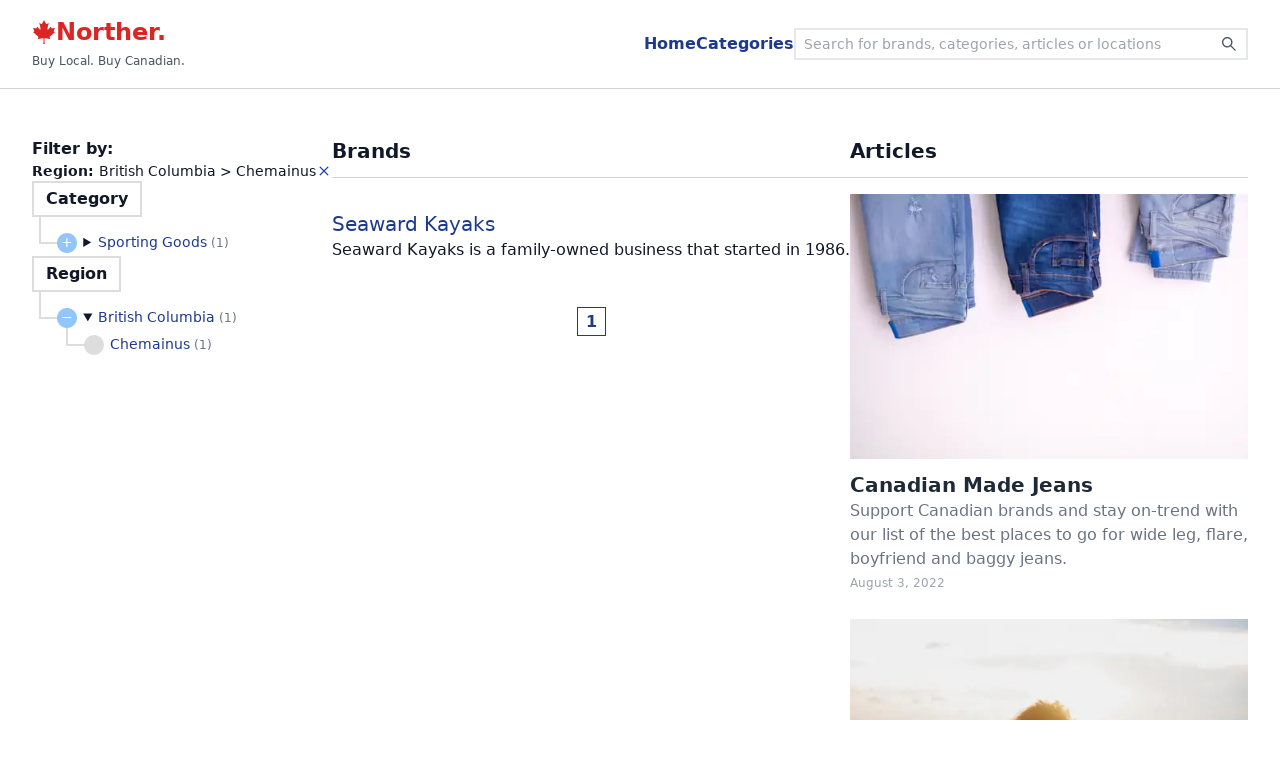

--- FILE ---
content_type: text/html; charset=utf-8
request_url: https://www.google.com/recaptcha/api2/aframe
body_size: 264
content:
<!DOCTYPE HTML><html><head><meta http-equiv="content-type" content="text/html; charset=UTF-8"></head><body><script nonce="cN1mqyknsxIha2TDbBa_6Q">/** Anti-fraud and anti-abuse applications only. See google.com/recaptcha */ try{var clients={'sodar':'https://pagead2.googlesyndication.com/pagead/sodar?'};window.addEventListener("message",function(a){try{if(a.source===window.parent){var b=JSON.parse(a.data);var c=clients[b['id']];if(c){var d=document.createElement('img');d.src=c+b['params']+'&rc='+(localStorage.getItem("rc::a")?sessionStorage.getItem("rc::b"):"");window.document.body.appendChild(d);sessionStorage.setItem("rc::e",parseInt(sessionStorage.getItem("rc::e")||0)+1);localStorage.setItem("rc::h",'1769216563000');}}}catch(b){}});window.parent.postMessage("_grecaptcha_ready", "*");}catch(b){}</script></body></html>

--- FILE ---
content_type: application/javascript; charset=UTF-8
request_url: https://static.norther.ca/_next/static/chunks/772-6f800e9536ef5eeefb46.js
body_size: 1189
content:
"use strict";(self.webpackChunk_N_E=self.webpackChunk_N_E||[]).push([[772],{6772:function(n,t,r){r.d(t,{tS:function(){return S},Uo:function(){return E},UI:function(){return G},EQ:function(){return R},uU:function(){return C},Y3:function(){return F}});var e=r(2112),u=(r(9688),r(9351)),o=r(2168);function i(n){return(0,u.ls)(e.right,n.of)}function c(n){return(0,o.UI)(n,e.Functor)}function f(n){return function(t){return function(r){return n.chain(r,(function(r){return e.isLeft(r)?n.of(r):t(r.right)}))}}}function a(n){return function(t,r){return function(u){return n.map(u,e.match(t,r))}}}var l=r(7522);var s=function(n,t){return(0,u.zG)(n,v(t))},h=function(n,t){return(0,u.zG)(n,y(t))},p=function(n,t){return(0,u.zG)(n,m(t))},v=function(n){return function(t){return function(){return Promise.resolve().then(t).then(n)}}},y=function(n){return function(t){return function(){return Promise.all([Promise.resolve().then(t),Promise.resolve().then(n)]).then((function(n){return(0,n[0])(n[1])}))}}},b=function(n){return function(){return Promise.resolve(n)}},m=function(n){return function(t){return function(){return Promise.resolve().then(t).then((function(t){return n(t)()}))}}},d="Task";var w={URI:d,map:s},k={URI:d,of:b},P={URI:d,map:s,of:b,ap:h,chain:p},U=(u.yR,l.F4,l.Xl,function(n){return function(t){return function(){return Promise.all(t.map((function(t,r){return Promise.resolve().then((function(){return n(r,t)()}))})))}}}),x=function(n,t,r,e){return new(r||(r=Promise))((function(u,o){function i(n){try{f(e.next(n))}catch(t){o(t)}}function c(n){try{f(e.throw(n))}catch(t){o(t)}}function f(n){var t;n.done?u(n.value):(t=n.value,t instanceof r?t:new r((function(n){n(t)}))).then(i,c)}f((e=e.apply(n,t||[])).next())}))},I=function(n,t){var r,e,u,o,i={label:0,sent:function(){if(1&u[0])throw u[1];return u[1]},trys:[],ops:[]};return o={next:c(0),throw:c(1),return:c(2)},"function"===typeof Symbol&&(o[Symbol.iterator]=function(){return this}),o;function c(o){return function(c){return function(o){if(r)throw new TypeError("Generator is already executing.");for(;i;)try{if(r=1,e&&(u=2&o[0]?e.return:o[0]?e.throw||((u=e.return)&&u.call(e),0):e.next)&&!(u=u.call(e,o[1])).done)return u;switch(e=0,u&&(o=[2&o[0],u.value]),o[0]){case 0:case 1:u=o;break;case 4:return i.label++,{value:o[1],done:!1};case 5:i.label++,e=o[1],o=[0];continue;case 7:o=i.ops.pop(),i.trys.pop();continue;default:if(!(u=(u=i.trys).length>0&&u[u.length-1])&&(6===o[0]||2===o[0])){i=0;continue}if(3===o[0]&&(!u||o[1]>u[0]&&o[1]<u[3])){i.label=o[1];break}if(6===o[0]&&i.label<u[1]){i.label=u[1],u=o;break}if(u&&i.label<u[2]){i.label=u[2],i.ops.push(o);break}u[2]&&i.ops.pop(),i.trys.pop();continue}o=t.call(n,i)}catch(c){o=[6,c],e=0}finally{r=u=0}if(5&o[0])throw o[1];return{value:o[0]?o[1]:void 0,done:!0}}([o,c])}}},g=i(k),E=b,R=a(w),F=function(n,t){return function(){return x(void 0,void 0,void 0,(function(){var r;return I(this,(function(e){switch(e.label){case 0:return e.trys.push([0,2,,3]),[4,n().then(l.F2)];case 1:return[2,e.sent()];case 2:return r=e.sent(),[2,l.t$(t(r))];case 3:return[2]}}))}))}},G=c(w),S=f(P),_=g;l.F4;var z=_(l.Xl),N=function(n){var t=function(n){return(0,u.ls)(U(n),v(e.traverseReadonlyNonEmptyArrayWithIndex(u.SK)))}(n);return function(n){return l.Od(n)?t(n):z}},C=function(n){return N((function(t,r){return n(r)}))}}}]);
//# sourceMappingURL=772-6f800e9536ef5eeefb46.js.map

--- FILE ---
content_type: application/javascript; charset=UTF-8
request_url: https://static.norther.ca/_next/static/chunks/680-17a67e522c3b70639c87.js
body_size: 7296
content:
"use strict";(self.webpackChunk_N_E=self.webpackChunk_N_E||[]).push([[680],{7667:function(e,t,n){function a(e,t){if(t.length<e)throw new TypeError(e+" argument"+(e>1?"s":"")+" required, but only "+t.length+" present")}function r(e){return a(1,arguments),e instanceof Date||"object"===typeof e&&"[object Date]"===Object.prototype.toString.call(e)}function i(e){a(1,arguments);var t=Object.prototype.toString.call(e);return e instanceof Date||"object"===typeof e&&"[object Date]"===t?new Date(e.getTime()):"number"===typeof e||"[object Number]"===t?new Date(e):("string"!==typeof e&&"[object String]"!==t||"undefined"===typeof console||(console.warn("Starting with v2.0.0-beta.1 date-fns doesn't accept strings as date arguments. Please use `parseISO` to parse strings. See: https://git.io/fjule"),console.warn((new Error).stack)),new Date(NaN))}function o(e){if(a(1,arguments),!r(e)&&"number"!==typeof e)return!1;var t=i(e);return!isNaN(Number(t))}n.d(t,{Z:function(){return $}});var u={lessThanXSeconds:{one:"less than a second",other:"less than {{count}} seconds"},xSeconds:{one:"1 second",other:"{{count}} seconds"},halfAMinute:"half a minute",lessThanXMinutes:{one:"less than a minute",other:"less than {{count}} minutes"},xMinutes:{one:"1 minute",other:"{{count}} minutes"},aboutXHours:{one:"about 1 hour",other:"about {{count}} hours"},xHours:{one:"1 hour",other:"{{count}} hours"},xDays:{one:"1 day",other:"{{count}} days"},aboutXWeeks:{one:"about 1 week",other:"about {{count}} weeks"},xWeeks:{one:"1 week",other:"{{count}} weeks"},aboutXMonths:{one:"about 1 month",other:"about {{count}} months"},xMonths:{one:"1 month",other:"{{count}} months"},aboutXYears:{one:"about 1 year",other:"about {{count}} years"},xYears:{one:"1 year",other:"{{count}} years"},overXYears:{one:"over 1 year",other:"over {{count}} years"},almostXYears:{one:"almost 1 year",other:"almost {{count}} years"}},s=function(e,t,n){var a,r=u[e];return a="string"===typeof r?r:1===t?r.one:r.other.replace("{{count}}",t.toString()),null!==n&&void 0!==n&&n.addSuffix?n.comparison&&n.comparison>0?"in "+a:a+" ago":a},d=n(235),c={date:(0,d.Z)({formats:{full:"EEEE, MMMM do, y",long:"MMMM do, y",medium:"MMM d, y",short:"MM/dd/yyyy"},defaultWidth:"full"}),time:(0,d.Z)({formats:{full:"h:mm:ss a zzzz",long:"h:mm:ss a z",medium:"h:mm:ss a",short:"h:mm a"},defaultWidth:"full"}),dateTime:(0,d.Z)({formats:{full:"{{date}} 'at' {{time}}",long:"{{date}} 'at' {{time}}",medium:"{{date}}, {{time}}",short:"{{date}}, {{time}}"},defaultWidth:"full"})},m=n(5057),h=n(3226),l=n(5565),f={code:"en-US",formatDistance:s,formatLong:c,formatRelative:m.Z,localize:h.Z,match:l.Z,options:{weekStartsOn:0,firstWeekContainsDate:1}};function g(e){if(null===e||!0===e||!1===e)return NaN;var t=Number(e);return isNaN(t)?t:t<0?Math.ceil(t):Math.floor(t)}function w(e,t){a(2,arguments);var n=i(e).getTime(),r=g(t);return new Date(n+r)}function v(e,t){a(2,arguments);var n=g(t);return w(e,-n)}var b=864e5;function y(e){a(1,arguments);var t=1,n=i(e),r=n.getUTCDay(),o=(r<t?7:0)+r-t;return n.setUTCDate(n.getUTCDate()-o),n.setUTCHours(0,0,0,0),n}function p(e){a(1,arguments);var t=i(e),n=t.getUTCFullYear(),r=new Date(0);r.setUTCFullYear(n+1,0,4),r.setUTCHours(0,0,0,0);var o=y(r),u=new Date(0);u.setUTCFullYear(n,0,4),u.setUTCHours(0,0,0,0);var s=y(u);return t.getTime()>=o.getTime()?n+1:t.getTime()>=s.getTime()?n:n-1}function M(e){a(1,arguments);var t=p(e),n=new Date(0);n.setUTCFullYear(t,0,4),n.setUTCHours(0,0,0,0);var r=y(n);return r}var C=6048e5;function T(e,t){a(1,arguments);var n=t||{},r=n.locale,o=r&&r.options&&r.options.weekStartsOn,u=null==o?0:g(o),s=null==n.weekStartsOn?u:g(n.weekStartsOn);if(!(s>=0&&s<=6))throw new RangeError("weekStartsOn must be between 0 and 6 inclusively");var d=i(e),c=d.getUTCDay(),m=(c<s?7:0)+c-s;return d.setUTCDate(d.getUTCDate()-m),d.setUTCHours(0,0,0,0),d}function P(e,t){a(1,arguments);var n=i(e),r=n.getUTCFullYear(),o=t||{},u=o.locale,s=u&&u.options&&u.options.firstWeekContainsDate,d=null==s?1:g(s),c=null==o.firstWeekContainsDate?d:g(o.firstWeekContainsDate);if(!(c>=1&&c<=7))throw new RangeError("firstWeekContainsDate must be between 1 and 7 inclusively");var m=new Date(0);m.setUTCFullYear(r+1,0,c),m.setUTCHours(0,0,0,0);var h=T(m,t),l=new Date(0);l.setUTCFullYear(r,0,c),l.setUTCHours(0,0,0,0);var f=T(l,t);return n.getTime()>=h.getTime()?r+1:n.getTime()>=f.getTime()?r:r-1}function x(e,t){a(1,arguments);var n=t||{},r=n.locale,i=r&&r.options&&r.options.firstWeekContainsDate,o=null==i?1:g(i),u=null==n.firstWeekContainsDate?o:g(n.firstWeekContainsDate),s=P(e,t),d=new Date(0);d.setUTCFullYear(s,0,u),d.setUTCHours(0,0,0,0);var c=T(d,t);return c}var k=6048e5;function W(e,t){for(var n=e<0?"-":"",a=Math.abs(e).toString();a.length<t;)a="0"+a;return n+a}var D={y:function(e,t){var n=e.getUTCFullYear(),a=n>0?n:1-n;return W("yy"===t?a%100:a,t.length)},M:function(e,t){var n=e.getUTCMonth();return"M"===t?String(n+1):W(n+1,2)},d:function(e,t){return W(e.getUTCDate(),t.length)},a:function(e,t){var n=e.getUTCHours()/12>=1?"pm":"am";switch(t){case"a":case"aa":return n.toUpperCase();case"aaa":return n;case"aaaaa":return n[0];case"aaaa":default:return"am"===n?"a.m.":"p.m."}},h:function(e,t){return W(e.getUTCHours()%12||12,t.length)},H:function(e,t){return W(e.getUTCHours(),t.length)},m:function(e,t){return W(e.getUTCMinutes(),t.length)},s:function(e,t){return W(e.getUTCSeconds(),t.length)},S:function(e,t){var n=t.length,a=e.getUTCMilliseconds();return W(Math.floor(a*Math.pow(10,n-3)),t.length)}},S="midnight",U="noon",j="morning",Y="afternoon",E="evening",Z="night";function N(e,t){var n=e>0?"-":"+",a=Math.abs(e),r=Math.floor(a/60),i=a%60;if(0===i)return n+String(r);var o=t||"";return n+String(r)+o+W(i,2)}function O(e,t){return e%60===0?(e>0?"-":"+")+W(Math.abs(e)/60,2):X(e,t)}function X(e,t){var n=t||"",a=e>0?"-":"+",r=Math.abs(e);return a+W(Math.floor(r/60),2)+n+W(r%60,2)}var q={G:function(e,t,n){var a=e.getUTCFullYear()>0?1:0;switch(t){case"G":case"GG":case"GGG":return n.era(a,{width:"abbreviated"});case"GGGGG":return n.era(a,{width:"narrow"});case"GGGG":default:return n.era(a,{width:"wide"})}},y:function(e,t,n){if("yo"===t){var a=e.getUTCFullYear(),r=a>0?a:1-a;return n.ordinalNumber(r,{unit:"year"})}return D.y(e,t)},Y:function(e,t,n,a){var r=P(e,a),i=r>0?r:1-r;return"YY"===t?W(i%100,2):"Yo"===t?n.ordinalNumber(i,{unit:"year"}):W(i,t.length)},R:function(e,t){return W(p(e),t.length)},u:function(e,t){return W(e.getUTCFullYear(),t.length)},Q:function(e,t,n){var a=Math.ceil((e.getUTCMonth()+1)/3);switch(t){case"Q":return String(a);case"QQ":return W(a,2);case"Qo":return n.ordinalNumber(a,{unit:"quarter"});case"QQQ":return n.quarter(a,{width:"abbreviated",context:"formatting"});case"QQQQQ":return n.quarter(a,{width:"narrow",context:"formatting"});case"QQQQ":default:return n.quarter(a,{width:"wide",context:"formatting"})}},q:function(e,t,n){var a=Math.ceil((e.getUTCMonth()+1)/3);switch(t){case"q":return String(a);case"qq":return W(a,2);case"qo":return n.ordinalNumber(a,{unit:"quarter"});case"qqq":return n.quarter(a,{width:"abbreviated",context:"standalone"});case"qqqqq":return n.quarter(a,{width:"narrow",context:"standalone"});case"qqqq":default:return n.quarter(a,{width:"wide",context:"standalone"})}},M:function(e,t,n){var a=e.getUTCMonth();switch(t){case"M":case"MM":return D.M(e,t);case"Mo":return n.ordinalNumber(a+1,{unit:"month"});case"MMM":return n.month(a,{width:"abbreviated",context:"formatting"});case"MMMMM":return n.month(a,{width:"narrow",context:"formatting"});case"MMMM":default:return n.month(a,{width:"wide",context:"formatting"})}},L:function(e,t,n){var a=e.getUTCMonth();switch(t){case"L":return String(a+1);case"LL":return W(a+1,2);case"Lo":return n.ordinalNumber(a+1,{unit:"month"});case"LLL":return n.month(a,{width:"abbreviated",context:"standalone"});case"LLLLL":return n.month(a,{width:"narrow",context:"standalone"});case"LLLL":default:return n.month(a,{width:"wide",context:"standalone"})}},w:function(e,t,n,r){var o=function(e,t){a(1,arguments);var n=i(e),r=T(n,t).getTime()-x(n,t).getTime();return Math.round(r/k)+1}(e,r);return"wo"===t?n.ordinalNumber(o,{unit:"week"}):W(o,t.length)},I:function(e,t,n){var r=function(e){a(1,arguments);var t=i(e),n=y(t).getTime()-M(t).getTime();return Math.round(n/C)+1}(e);return"Io"===t?n.ordinalNumber(r,{unit:"week"}):W(r,t.length)},d:function(e,t,n){return"do"===t?n.ordinalNumber(e.getUTCDate(),{unit:"date"}):D.d(e,t)},D:function(e,t,n){var r=function(e){a(1,arguments);var t=i(e),n=t.getTime();t.setUTCMonth(0,1),t.setUTCHours(0,0,0,0);var r=t.getTime(),o=n-r;return Math.floor(o/b)+1}(e);return"Do"===t?n.ordinalNumber(r,{unit:"dayOfYear"}):W(r,t.length)},E:function(e,t,n){var a=e.getUTCDay();switch(t){case"E":case"EE":case"EEE":return n.day(a,{width:"abbreviated",context:"formatting"});case"EEEEE":return n.day(a,{width:"narrow",context:"formatting"});case"EEEEEE":return n.day(a,{width:"short",context:"formatting"});case"EEEE":default:return n.day(a,{width:"wide",context:"formatting"})}},e:function(e,t,n,a){var r=e.getUTCDay(),i=(r-a.weekStartsOn+8)%7||7;switch(t){case"e":return String(i);case"ee":return W(i,2);case"eo":return n.ordinalNumber(i,{unit:"day"});case"eee":return n.day(r,{width:"abbreviated",context:"formatting"});case"eeeee":return n.day(r,{width:"narrow",context:"formatting"});case"eeeeee":return n.day(r,{width:"short",context:"formatting"});case"eeee":default:return n.day(r,{width:"wide",context:"formatting"})}},c:function(e,t,n,a){var r=e.getUTCDay(),i=(r-a.weekStartsOn+8)%7||7;switch(t){case"c":return String(i);case"cc":return W(i,t.length);case"co":return n.ordinalNumber(i,{unit:"day"});case"ccc":return n.day(r,{width:"abbreviated",context:"standalone"});case"ccccc":return n.day(r,{width:"narrow",context:"standalone"});case"cccccc":return n.day(r,{width:"short",context:"standalone"});case"cccc":default:return n.day(r,{width:"wide",context:"standalone"})}},i:function(e,t,n){var a=e.getUTCDay(),r=0===a?7:a;switch(t){case"i":return String(r);case"ii":return W(r,t.length);case"io":return n.ordinalNumber(r,{unit:"day"});case"iii":return n.day(a,{width:"abbreviated",context:"formatting"});case"iiiii":return n.day(a,{width:"narrow",context:"formatting"});case"iiiiii":return n.day(a,{width:"short",context:"formatting"});case"iiii":default:return n.day(a,{width:"wide",context:"formatting"})}},a:function(e,t,n){var a=e.getUTCHours()/12>=1?"pm":"am";switch(t){case"a":case"aa":return n.dayPeriod(a,{width:"abbreviated",context:"formatting"});case"aaa":return n.dayPeriod(a,{width:"abbreviated",context:"formatting"}).toLowerCase();case"aaaaa":return n.dayPeriod(a,{width:"narrow",context:"formatting"});case"aaaa":default:return n.dayPeriod(a,{width:"wide",context:"formatting"})}},b:function(e,t,n){var a,r=e.getUTCHours();switch(a=12===r?U:0===r?S:r/12>=1?"pm":"am",t){case"b":case"bb":return n.dayPeriod(a,{width:"abbreviated",context:"formatting"});case"bbb":return n.dayPeriod(a,{width:"abbreviated",context:"formatting"}).toLowerCase();case"bbbbb":return n.dayPeriod(a,{width:"narrow",context:"formatting"});case"bbbb":default:return n.dayPeriod(a,{width:"wide",context:"formatting"})}},B:function(e,t,n){var a,r=e.getUTCHours();switch(a=r>=17?E:r>=12?Y:r>=4?j:Z,t){case"B":case"BB":case"BBB":return n.dayPeriod(a,{width:"abbreviated",context:"formatting"});case"BBBBB":return n.dayPeriod(a,{width:"narrow",context:"formatting"});case"BBBB":default:return n.dayPeriod(a,{width:"wide",context:"formatting"})}},h:function(e,t,n){if("ho"===t){var a=e.getUTCHours()%12;return 0===a&&(a=12),n.ordinalNumber(a,{unit:"hour"})}return D.h(e,t)},H:function(e,t,n){return"Ho"===t?n.ordinalNumber(e.getUTCHours(),{unit:"hour"}):D.H(e,t)},K:function(e,t,n){var a=e.getUTCHours()%12;return"Ko"===t?n.ordinalNumber(a,{unit:"hour"}):W(a,t.length)},k:function(e,t,n){var a=e.getUTCHours();return 0===a&&(a=24),"ko"===t?n.ordinalNumber(a,{unit:"hour"}):W(a,t.length)},m:function(e,t,n){return"mo"===t?n.ordinalNumber(e.getUTCMinutes(),{unit:"minute"}):D.m(e,t)},s:function(e,t,n){return"so"===t?n.ordinalNumber(e.getUTCSeconds(),{unit:"second"}):D.s(e,t)},S:function(e,t){return D.S(e,t)},X:function(e,t,n,a){var r=(a._originalDate||e).getTimezoneOffset();if(0===r)return"Z";switch(t){case"X":return O(r);case"XXXX":case"XX":return X(r);case"XXXXX":case"XXX":default:return X(r,":")}},x:function(e,t,n,a){var r=(a._originalDate||e).getTimezoneOffset();switch(t){case"x":return O(r);case"xxxx":case"xx":return X(r);case"xxxxx":case"xxx":default:return X(r,":")}},O:function(e,t,n,a){var r=(a._originalDate||e).getTimezoneOffset();switch(t){case"O":case"OO":case"OOO":return"GMT"+N(r,":");case"OOOO":default:return"GMT"+X(r,":")}},z:function(e,t,n,a){var r=(a._originalDate||e).getTimezoneOffset();switch(t){case"z":case"zz":case"zzz":return"GMT"+N(r,":");case"zzzz":default:return"GMT"+X(r,":")}},t:function(e,t,n,a){var r=a._originalDate||e;return W(Math.floor(r.getTime()/1e3),t.length)},T:function(e,t,n,a){return W((a._originalDate||e).getTime(),t.length)}};function H(e,t){switch(e){case"P":return t.date({width:"short"});case"PP":return t.date({width:"medium"});case"PPP":return t.date({width:"long"});case"PPPP":default:return t.date({width:"full"})}}function z(e,t){switch(e){case"p":return t.time({width:"short"});case"pp":return t.time({width:"medium"});case"ppp":return t.time({width:"long"});case"pppp":default:return t.time({width:"full"})}}var J={p:z,P:function(e,t){var n,a=e.match(/(P+)(p+)?/)||[],r=a[1],i=a[2];if(!i)return H(e,t);switch(r){case"P":n=t.dateTime({width:"short"});break;case"PP":n=t.dateTime({width:"medium"});break;case"PPP":n=t.dateTime({width:"long"});break;case"PPPP":default:n=t.dateTime({width:"full"})}return n.replace("{{date}}",H(r,t)).replace("{{time}}",z(i,t))}};function L(e){var t=new Date(Date.UTC(e.getFullYear(),e.getMonth(),e.getDate(),e.getHours(),e.getMinutes(),e.getSeconds(),e.getMilliseconds()));return t.setUTCFullYear(e.getFullYear()),e.getTime()-t.getTime()}var A=["D","DD"],F=["YY","YYYY"];function Q(e){return-1!==A.indexOf(e)}function G(e){return-1!==F.indexOf(e)}function B(e,t,n){if("YYYY"===e)throw new RangeError("Use `yyyy` instead of `YYYY` (in `".concat(t,"`) for formatting years to the input `").concat(n,"`; see: https://git.io/fxCyr"));if("YY"===e)throw new RangeError("Use `yy` instead of `YY` (in `".concat(t,"`) for formatting years to the input `").concat(n,"`; see: https://git.io/fxCyr"));if("D"===e)throw new RangeError("Use `d` instead of `D` (in `".concat(t,"`) for formatting days of the month to the input `").concat(n,"`; see: https://git.io/fxCyr"));if("DD"===e)throw new RangeError("Use `dd` instead of `DD` (in `".concat(t,"`) for formatting days of the month to the input `").concat(n,"`; see: https://git.io/fxCyr"))}var R=/[yYQqMLwIdDecihHKkms]o|(\w)\1*|''|'(''|[^'])+('|$)|./g,_=/P+p+|P+|p+|''|'(''|[^'])+('|$)|./g,I=/^'([^]*?)'?$/,V=/''/g,K=/[a-zA-Z]/;function $(e,t,n){a(2,arguments);var r=String(t),u=n||{},s=u.locale||f,d=s.options&&s.options.firstWeekContainsDate,c=null==d?1:g(d),m=null==u.firstWeekContainsDate?c:g(u.firstWeekContainsDate);if(!(m>=1&&m<=7))throw new RangeError("firstWeekContainsDate must be between 1 and 7 inclusively");var h=s.options&&s.options.weekStartsOn,l=null==h?0:g(h),w=null==u.weekStartsOn?l:g(u.weekStartsOn);if(!(w>=0&&w<=6))throw new RangeError("weekStartsOn must be between 0 and 6 inclusively");if(!s.localize)throw new RangeError("locale must contain localize property");if(!s.formatLong)throw new RangeError("locale must contain formatLong property");var b=i(e);if(!o(b))throw new RangeError("Invalid time value");var y=L(b),p=v(b,y),M={firstWeekContainsDate:m,weekStartsOn:w,locale:s,_originalDate:b},C=r.match(_).map((function(e){var t=e[0];return"p"===t||"P"===t?(0,J[t])(e,s.formatLong,M):e})).join("").match(R).map((function(n){if("''"===n)return"'";var a=n[0];if("'"===a)return ee(n);var r=q[a];if(r)return!u.useAdditionalWeekYearTokens&&G(n)&&B(n,t,e),!u.useAdditionalDayOfYearTokens&&Q(n)&&B(n,t,e),r(p,n,s.localize,M);if(a.match(K))throw new RangeError("Format string contains an unescaped latin alphabet character `"+a+"`");return n})).join("");return C}function ee(e){return e.match(I)[1].replace(V,"'")}},235:function(e,t,n){function a(e){return function(){var t=arguments.length>0&&void 0!==arguments[0]?arguments[0]:{},n=t.width?String(t.width):e.defaultWidth,a=e.formats[n]||e.formats[e.defaultWidth];return a}}n.d(t,{Z:function(){return a}})},7296:function(e,t,n){function a(e){return function(t,n){var a,r=n||{};if("formatting"===(r.context?String(r.context):"standalone")&&e.formattingValues){var i=e.defaultFormattingWidth||e.defaultWidth,o=r.width?String(r.width):i;a=e.formattingValues[o]||e.formattingValues[i]}else{var u=e.defaultWidth,s=r.width?String(r.width):e.defaultWidth;a=e.values[s]||e.values[u]}return a[e.argumentCallback?e.argumentCallback(t):t]}}n.d(t,{Z:function(){return a}})},902:function(e,t,n){function a(e){return function(t){var n=arguments.length>1&&void 0!==arguments[1]?arguments[1]:{},a=n.width,o=a&&e.matchPatterns[a]||e.matchPatterns[e.defaultMatchWidth],u=t.match(o);if(!u)return null;var s,d=u[0],c=a&&e.parsePatterns[a]||e.parsePatterns[e.defaultParseWidth],m=Array.isArray(c)?i(c,(function(e){return e.test(d)})):r(c,(function(e){return e.test(d)}));s=e.valueCallback?e.valueCallback(m):m,s=n.valueCallback?n.valueCallback(s):s;var h=t.slice(d.length);return{value:s,rest:h}}}function r(e,t){for(var n in e)if(e.hasOwnProperty(n)&&t(e[n]))return n}function i(e,t){for(var n=0;n<e.length;n++)if(t(e[n]))return n}n.d(t,{Z:function(){return a}})},8714:function(e,t,n){function a(e){return function(t){var n=arguments.length>1&&void 0!==arguments[1]?arguments[1]:{},a=t.match(e.matchPattern);if(!a)return null;var r=a[0],i=t.match(e.parsePattern);if(!i)return null;var o=e.valueCallback?e.valueCallback(i[0]):i[0];o=n.valueCallback?n.valueCallback(o):o;var u=t.slice(r.length);return{value:o,rest:u}}}n.d(t,{Z:function(){return a}})},2723:function(e,t,n){n.d(t,{Z:function(){return d}});var a=n(5057),r=n(3226),i=n(5565),o={lessThanXSeconds:{one:"less than a second",other:"less than {{count}} seconds"},xSeconds:{one:"a second",other:"{{count}} seconds"},halfAMinute:"half a minute",lessThanXMinutes:{one:"less than a minute",other:"less than {{count}} minutes"},xMinutes:{one:"a minute",other:"{{count}} minutes"},aboutXHours:{one:"about an hour",other:"about {{count}} hours"},xHours:{one:"an hour",other:"{{count}} hours"},xDays:{one:"a day",other:"{{count}} days"},aboutXWeeks:{one:"about a week",other:"about {{count}} weeks"},xWeeks:{one:"a week",other:"{{count}} weeks"},aboutXMonths:{one:"about a month",other:"about {{count}} months"},xMonths:{one:"a month",other:"{{count}} months"},aboutXYears:{one:"about a year",other:"about {{count}} years"},xYears:{one:"a year",other:"{{count}} years"},overXYears:{one:"over a year",other:"over {{count}} years"},almostXYears:{one:"almost a year",other:"almost {{count}} years"}},u=function(e,t,n){var a,r=o[e];return a="string"===typeof r?r:1===t?r.one:r.other.replace("{{count}}",t.toString()),null!==n&&void 0!==n&&n.addSuffix?n.comparison&&n.comparison>0?"in "+a:a+" ago":a},s=n(235),d={code:"en-CA",formatDistance:u,formatLong:{date:(0,s.Z)({formats:{full:"EEEE, MMMM do, yyyy",long:"MMMM do, yyyy",medium:"MMM d, yyyy",short:"yyyy-MM-dd"},defaultWidth:"full"}),time:(0,s.Z)({formats:{full:"h:mm:ss a zzzz",long:"h:mm:ss a z",medium:"h:mm:ss a",short:"h:mm a"},defaultWidth:"full"}),dateTime:(0,s.Z)({formats:{full:"{{date}} 'at' {{time}}",long:"{{date}} 'at' {{time}}",medium:"{{date}}, {{time}}",short:"{{date}}, {{time}}"},defaultWidth:"full"})},formatRelative:a.Z,localize:r.Z,match:i.Z,options:{weekStartsOn:0,firstWeekContainsDate:1}}},5057:function(e,t){var n={lastWeek:"'last' eeee 'at' p",yesterday:"'yesterday at' p",today:"'today at' p",tomorrow:"'tomorrow at' p",nextWeek:"eeee 'at' p",other:"P"};t.Z=function(e,t,a,r){return n[e]}},3226:function(e,t,n){var a=n(7296),r={ordinalNumber:function(e,t){var n=Number(e),a=n%100;if(a>20||a<10)switch(a%10){case 1:return n+"st";case 2:return n+"nd";case 3:return n+"rd"}return n+"th"},era:(0,a.Z)({values:{narrow:["B","A"],abbreviated:["BC","AD"],wide:["Before Christ","Anno Domini"]},defaultWidth:"wide"}),quarter:(0,a.Z)({values:{narrow:["1","2","3","4"],abbreviated:["Q1","Q2","Q3","Q4"],wide:["1st quarter","2nd quarter","3rd quarter","4th quarter"]},defaultWidth:"wide",argumentCallback:function(e){return e-1}}),month:(0,a.Z)({values:{narrow:["J","F","M","A","M","J","J","A","S","O","N","D"],abbreviated:["Jan","Feb","Mar","Apr","May","Jun","Jul","Aug","Sep","Oct","Nov","Dec"],wide:["January","February","March","April","May","June","July","August","September","October","November","December"]},defaultWidth:"wide"}),day:(0,a.Z)({values:{narrow:["S","M","T","W","T","F","S"],short:["Su","Mo","Tu","We","Th","Fr","Sa"],abbreviated:["Sun","Mon","Tue","Wed","Thu","Fri","Sat"],wide:["Sunday","Monday","Tuesday","Wednesday","Thursday","Friday","Saturday"]},defaultWidth:"wide"}),dayPeriod:(0,a.Z)({values:{narrow:{am:"a",pm:"p",midnight:"mi",noon:"n",morning:"morning",afternoon:"afternoon",evening:"evening",night:"night"},abbreviated:{am:"AM",pm:"PM",midnight:"midnight",noon:"noon",morning:"morning",afternoon:"afternoon",evening:"evening",night:"night"},wide:{am:"a.m.",pm:"p.m.",midnight:"midnight",noon:"noon",morning:"morning",afternoon:"afternoon",evening:"evening",night:"night"}},defaultWidth:"wide",formattingValues:{narrow:{am:"a",pm:"p",midnight:"mi",noon:"n",morning:"in the morning",afternoon:"in the afternoon",evening:"in the evening",night:"at night"},abbreviated:{am:"AM",pm:"PM",midnight:"midnight",noon:"noon",morning:"in the morning",afternoon:"in the afternoon",evening:"in the evening",night:"at night"},wide:{am:"a.m.",pm:"p.m.",midnight:"midnight",noon:"noon",morning:"in the morning",afternoon:"in the afternoon",evening:"in the evening",night:"at night"}},defaultFormattingWidth:"wide"})};t.Z=r},5565:function(e,t,n){var a=n(902),r={ordinalNumber:(0,n(8714).Z)({matchPattern:/^(\d+)(th|st|nd|rd)?/i,parsePattern:/\d+/i,valueCallback:function(e){return parseInt(e,10)}}),era:(0,a.Z)({matchPatterns:{narrow:/^(b|a)/i,abbreviated:/^(b\.?\s?c\.?|b\.?\s?c\.?\s?e\.?|a\.?\s?d\.?|c\.?\s?e\.?)/i,wide:/^(before christ|before common era|anno domini|common era)/i},defaultMatchWidth:"wide",parsePatterns:{any:[/^b/i,/^(a|c)/i]},defaultParseWidth:"any"}),quarter:(0,a.Z)({matchPatterns:{narrow:/^[1234]/i,abbreviated:/^q[1234]/i,wide:/^[1234](th|st|nd|rd)? quarter/i},defaultMatchWidth:"wide",parsePatterns:{any:[/1/i,/2/i,/3/i,/4/i]},defaultParseWidth:"any",valueCallback:function(e){return e+1}}),month:(0,a.Z)({matchPatterns:{narrow:/^[jfmasond]/i,abbreviated:/^(jan|feb|mar|apr|may|jun|jul|aug|sep|oct|nov|dec)/i,wide:/^(january|february|march|april|may|june|july|august|september|october|november|december)/i},defaultMatchWidth:"wide",parsePatterns:{narrow:[/^j/i,/^f/i,/^m/i,/^a/i,/^m/i,/^j/i,/^j/i,/^a/i,/^s/i,/^o/i,/^n/i,/^d/i],any:[/^ja/i,/^f/i,/^mar/i,/^ap/i,/^may/i,/^jun/i,/^jul/i,/^au/i,/^s/i,/^o/i,/^n/i,/^d/i]},defaultParseWidth:"any"}),day:(0,a.Z)({matchPatterns:{narrow:/^[smtwf]/i,short:/^(su|mo|tu|we|th|fr|sa)/i,abbreviated:/^(sun|mon|tue|wed|thu|fri|sat)/i,wide:/^(sunday|monday|tuesday|wednesday|thursday|friday|saturday)/i},defaultMatchWidth:"wide",parsePatterns:{narrow:[/^s/i,/^m/i,/^t/i,/^w/i,/^t/i,/^f/i,/^s/i],any:[/^su/i,/^m/i,/^tu/i,/^w/i,/^th/i,/^f/i,/^sa/i]},defaultParseWidth:"any"}),dayPeriod:(0,a.Z)({matchPatterns:{narrow:/^(a|p|mi|n|(in the|at) (morning|afternoon|evening|night))/i,any:/^([ap]\.?\s?m\.?|midnight|noon|(in the|at) (morning|afternoon|evening|night))/i},defaultMatchWidth:"any",parsePatterns:{any:{am:/^a/i,pm:/^p/i,midnight:/^mi/i,noon:/^no/i,morning:/morning/i,afternoon:/afternoon/i,evening:/evening/i,night:/night/i}},defaultParseWidth:"any"})};t.Z=r},3148:function(e,t,n){n.d(t,{Z:function(){return h}});var a={lessThanXSeconds:{one:"moins d\u2019une seconde",other:"moins de {{count}} secondes"},xSeconds:{one:"1 seconde",other:"{{count}} secondes"},halfAMinute:"30 secondes",lessThanXMinutes:{one:"moins d\u2019une minute",other:"moins de {{count}} minutes"},xMinutes:{one:"1 minute",other:"{{count}} minutes"},aboutXHours:{one:"environ 1 heure",other:"environ {{count}} heures"},xHours:{one:"1 heure",other:"{{count}} heures"},xDays:{one:"1 jour",other:"{{count}} jours"},aboutXWeeks:{one:"environ 1 semaine",other:"environ {{count}} semaines"},xWeeks:{one:"1 semaine",other:"{{count}} semaines"},aboutXMonths:{one:"environ 1 mois",other:"environ {{count}} mois"},xMonths:{one:"1 mois",other:"{{count}} mois"},aboutXYears:{one:"environ 1 an",other:"environ {{count}} ans"},xYears:{one:"1 an",other:"{{count}} ans"},overXYears:{one:"plus d\u2019un an",other:"plus de {{count}} ans"},almostXYears:{one:"presqu\u2019un an",other:"presque {{count}} ans"}},r=function(e,t,n){var r,i=a[e];return r="string"===typeof i?i:1===t?i.one:i.other.replace("{{count}}",String(t)),null!==n&&void 0!==n&&n.addSuffix?n.comparison&&n.comparison>0?"dans "+r:"il y a "+r:r},i={lastWeek:"eeee 'dernier \xe0' p",yesterday:"'hier \xe0' p",today:"'aujourd\u2019hui \xe0' p",tomorrow:"'demain \xe0' p'",nextWeek:"eeee 'prochain \xe0' p",other:"P"},o=function(e,t,n,a){return i[e]},u=n(7296),s={ordinalNumber:function(e,t){var n=Number(e),a=null===t||void 0===t?void 0:t.unit;if(0===n)return"0";return n+(1===n?a&&["year","week","hour","minute","second"].includes(a)?"\xe8re":"er":"\xe8me")},era:(0,u.Z)({values:{narrow:["av. J.-C","ap. J.-C"],abbreviated:["av. J.-C","ap. J.-C"],wide:["avant J\xe9sus-Christ","apr\xe8s J\xe9sus-Christ"]},defaultWidth:"wide"}),quarter:(0,u.Z)({values:{narrow:["T1","T2","T3","T4"],abbreviated:["1er trim.","2\xe8me trim.","3\xe8me trim.","4\xe8me trim."],wide:["1er trimestre","2\xe8me trimestre","3\xe8me trimestre","4\xe8me trimestre"]},defaultWidth:"wide",argumentCallback:function(e){return e-1}}),month:(0,u.Z)({values:{narrow:["J","F","M","A","M","J","J","A","S","O","N","D"],abbreviated:["janv.","f\xe9vr.","mars","avr.","mai","juin","juil.","ao\xfbt","sept.","oct.","nov.","d\xe9c."],wide:["janvier","f\xe9vrier","mars","avril","mai","juin","juillet","ao\xfbt","septembre","octobre","novembre","d\xe9cembre"]},defaultWidth:"wide"}),day:(0,u.Z)({values:{narrow:["D","L","M","M","J","V","S"],short:["di","lu","ma","me","je","ve","sa"],abbreviated:["dim.","lun.","mar.","mer.","jeu.","ven.","sam."],wide:["dimanche","lundi","mardi","mercredi","jeudi","vendredi","samedi"]},defaultWidth:"wide"}),dayPeriod:(0,u.Z)({values:{narrow:{am:"AM",pm:"PM",midnight:"minuit",noon:"midi",morning:"mat.",afternoon:"ap.m.",evening:"soir",night:"mat."},abbreviated:{am:"AM",pm:"PM",midnight:"minuit",noon:"midi",morning:"matin",afternoon:"apr\xe8s-midi",evening:"soir",night:"matin"},wide:{am:"AM",pm:"PM",midnight:"minuit",noon:"midi",morning:"du matin",afternoon:"de l\u2019apr\xe8s-midi",evening:"du soir",night:"du matin"}},defaultWidth:"wide"})},d=n(902),c={ordinalNumber:(0,n(8714).Z)({matchPattern:/^(\d+)(i\xe8me|\xe8re|\xe8me|er|e)?/i,parsePattern:/\d+/i,valueCallback:function(e){return parseInt(e)}}),era:(0,d.Z)({matchPatterns:{narrow:/^(av\.J\.C|ap\.J\.C|ap\.J\.-C)/i,abbreviated:/^(av\.J\.-C|av\.J-C|apr\.J\.-C|apr\.J-C|ap\.J-C)/i,wide:/^(avant J\xe9sus-Christ|apr\xe8s J\xe9sus-Christ)/i},defaultMatchWidth:"wide",parsePatterns:{any:[/^av/i,/^ap/i]},defaultParseWidth:"any"}),quarter:(0,d.Z)({matchPatterns:{narrow:/^T?[1234]/i,abbreviated:/^[1234](er|\xe8me|e)? trim\.?/i,wide:/^[1234](er|\xe8me|e)? trimestre/i},defaultMatchWidth:"wide",parsePatterns:{any:[/1/i,/2/i,/3/i,/4/i]},defaultParseWidth:"any",valueCallback:function(e){return e+1}}),month:(0,d.Z)({matchPatterns:{narrow:/^[jfmasond]/i,abbreviated:/^(janv|f\xe9vr|mars|avr|mai|juin|juill|juil|ao\xfbt|sept|oct|nov|d\xe9c)\.?/i,wide:/^(janvier|f\xe9vrier|mars|avril|mai|juin|juillet|ao\xfbt|septembre|octobre|novembre|d\xe9cembre)/i},defaultMatchWidth:"wide",parsePatterns:{narrow:[/^j/i,/^f/i,/^m/i,/^a/i,/^m/i,/^j/i,/^j/i,/^a/i,/^s/i,/^o/i,/^n/i,/^d/i],any:[/^ja/i,/^f/i,/^mar/i,/^av/i,/^ma/i,/^juin/i,/^juil/i,/^ao/i,/^s/i,/^o/i,/^n/i,/^d/i]},defaultParseWidth:"any"}),day:(0,d.Z)({matchPatterns:{narrow:/^[lmjvsd]/i,short:/^(di|lu|ma|me|je|ve|sa)/i,abbreviated:/^(dim|lun|mar|mer|jeu|ven|sam)\.?/i,wide:/^(dimanche|lundi|mardi|mercredi|jeudi|vendredi|samedi)/i},defaultMatchWidth:"wide",parsePatterns:{narrow:[/^d/i,/^l/i,/^m/i,/^m/i,/^j/i,/^v/i,/^s/i],any:[/^di/i,/^lu/i,/^ma/i,/^me/i,/^je/i,/^ve/i,/^sa/i]},defaultParseWidth:"any"}),dayPeriod:(0,d.Z)({matchPatterns:{narrow:/^(a|p|minuit|midi|mat\.?|ap\.?m\.?|soir|nuit)/i,any:/^([ap]\.?\s?m\.?|du matin|de l'apr\xe8s[-\s]midi|du soir|de la nuit)/i},defaultMatchWidth:"any",parsePatterns:{any:{am:/^a/i,pm:/^p/i,midnight:/^min/i,noon:/^mid/i,morning:/mat/i,afternoon:/ap/i,evening:/soir/i,night:/nuit/i}},defaultParseWidth:"any"})},m=n(235),h={code:"fr-CA",formatDistance:r,formatLong:{date:(0,m.Z)({formats:{full:"EEEE d MMMM y",long:"d MMMM y",medium:"d MMM y",short:"yy-MM-dd"},defaultWidth:"full"}),time:(0,m.Z)({formats:{full:"HH:mm:ss zzzz",long:"HH:mm:ss z",medium:"HH:mm:ss",short:"HH:mm"},defaultWidth:"full"}),dateTime:(0,m.Z)({formats:{full:"{{date}} '\xe0' {{time}}",long:"{{date}} '\xe0' {{time}}",medium:"{{date}}, {{time}}",short:"{{date}}, {{time}}"},defaultWidth:"full"})},formatRelative:o,localize:s,match:c,options:{weekStartsOn:0,firstWeekContainsDate:1}}}}]);
//# sourceMappingURL=680-17a67e522c3b70639c87.js.map

--- FILE ---
content_type: application/javascript; charset=UTF-8
request_url: https://static.norther.ca/_next/static/chunks/568aaf62-a82b33d0c18dcdecb3b1.js
body_size: 440
content:
"use strict";(self.webpackChunk_N_E=self.webpackChunk_N_E||[]).push([[99],{6418:function(a,t,n){n.d(t,{V2D:function(){return h}});var v=n(5395);function h(a){return(0,v.w_)({tag:"svg",attr:{viewBox:"0 0 24 24"},child:[{tag:"g",attr:{},child:[{tag:"path",attr:{fill:"none",d:"M0 0h24v24H0z"}},{tag:"path",attr:{d:"M7 9a2.5 2.5 0 1 0 0-5 2.5 2.5 0 0 0 0 5zm0 2a4.5 4.5 0 1 1 0-9 4.5 4.5 0 0 1 0 9zm10.5 2a2 2 0 1 0 0-4 2 2 0 0 0 0 4zm0 2a4 4 0 1 1 0-8 4 4 0 0 1 0 8zm2.5 6v-.5a2.5 2.5 0 1 0-5 0v.5h-2v-.5a4.5 4.5 0 1 1 9 0v.5h-2zm-10 0v-4a3 3 0 0 0-6 0v4H2v-4a5 5 0 0 1 10 0v4h-2z"}}]}]})(a)}}}]);
//# sourceMappingURL=568aaf62-a82b33d0c18dcdecb3b1.js.map

--- FILE ---
content_type: application/javascript; charset=UTF-8
request_url: https://static.norther.ca/_next/static/chunks/pages/brands/%5Bslug%5D-56839ec5f0792a039ec1.js
body_size: 4337
content:
(self.webpackChunk_N_E=self.webpackChunk_N_E||[]).push([[46],{7216:function(e,t,r){"use strict";r.d(t,{r:function(){return R}});var n=r(6825),i=r(2558),c=r(300),o=r(5893);function u(e,t){var r=Object.keys(e);if(Object.getOwnPropertySymbols){var n=Object.getOwnPropertySymbols(e);t&&(n=n.filter((function(t){return Object.getOwnPropertyDescriptor(e,t).enumerable}))),r.push.apply(r,n)}return r}function s(e){for(var t=1;t<arguments.length;t++){var r=null!=arguments[t]?arguments[t]:{};t%2?u(Object(r),!0).forEach((function(t){(0,n.Z)(e,t,r[t])})):Object.getOwnPropertyDescriptors?Object.defineProperties(e,Object.getOwnPropertyDescriptors(r)):u(Object(r)).forEach((function(t){Object.defineProperty(e,t,Object.getOwnPropertyDescriptor(r,t))}))}return e}var a=function(e){var t=e.attributes,r=e.brand;return(0,o.jsx)(c.Link,{href:i.W.BrandPage({slug:r.slug}),children:(0,o.jsx)("a",s(s({},t),{},{children:r.name}))})},l=r(5364),f=r(7781),d=r(7907),p=(0,d.buildRpcClient)({resolverName:"getImage",resolverType:"query",routePath:"/api/rpc/getImage"}),h=r(2112),m=r(9351),g=r(1327),b=r(8168);function j(e,t){var r=Object.keys(e);if(Object.getOwnPropertySymbols){var n=Object.getOwnPropertySymbols(e);t&&(n=n.filter((function(t){return Object.getOwnPropertyDescriptor(e,t).enumerable}))),r.push.apply(r,n)}return r}function x(e){for(var t=1;t<arguments.length;t++){var r=null!=arguments[t]?arguments[t]:{};t%2?j(Object(r),!0).forEach((function(t){(0,n.Z)(e,t,r[t])})):Object.getOwnPropertyDescriptors?Object.defineProperties(e,Object.getOwnPropertyDescriptors(r)):j(Object(r)).forEach((function(t){Object.defineProperty(e,t,Object.getOwnPropertyDescriptor(r,t))}))}return e}var v=function(e){var t=e.attributes,r=e.children,n=e.element,i=(0,g.vt)(),c=(0,g.UE)(),u=(0,d.useQuery)(p,{id:n.id}),s=(0,l.Z)(u,1)[0];return(0,o.jsx)("div",x(x({},t),{},{contentEditable:!1,children:(0,o.jsxs)(o.Fragment,{children:[(0,m.zG)(s,h.map((function(e){return(0,o.jsxs)("figure",{children:[(0,o.jsx)("img",{alt:n.caption,className:(0,b.tw)("w-80","overflow-hidden","block",i&&c&&"ring(4 blue-300)"),height:e.height,sizes:"20rem",src:e.url,srcSet:(0,f.p)(e.variants),width:e.width}),(0,o.jsx)("figcaption",{className:(0,b.tw)("text-gray-800 italic","py-2","cursor-pointer"),children:n.caption})]},e.url)})),h.getOrElse((function(){return(0,o.jsx)(o.Fragment,{})}))),r]})}))},w=r(269);function y(e,t){var r=Object.keys(e);if(Object.getOwnPropertySymbols){var n=Object.getOwnPropertySymbols(e);t&&(n=n.filter((function(t){return Object.getOwnPropertyDescriptor(e,t).enumerable}))),r.push.apply(r,n)}return r}function O(e){for(var t=1;t<arguments.length;t++){var r=null!=arguments[t]?arguments[t]:{};t%2?y(Object(r),!0).forEach((function(t){(0,n.Z)(e,t,r[t])})):Object.getOwnPropertyDescriptors?Object.defineProperties(e,Object.getOwnPropertyDescriptors(r)):y(Object(r)).forEach((function(t){Object.defineProperty(e,t,Object.getOwnPropertyDescriptor(r,t))}))}return e}var N=function(e){var t=e.attributes,r=e.children,n=e.element;return(0,w.useEffect)((function(){window.instgrm&&window.instgrm.Embeds.process()}),[]),(0,o.jsxs)("div",O(O({},t),{},{contentEditable:!1,children:[(0,o.jsx)("div",{dangerouslySetInnerHTML:{__html:n.markup}}),r]}))},P="block-quote",E="heading1",z="heading2",S="heading3",I="list-item",G="ordered-list",Z="unordered-list",k=r(1554),L=r(5),_=r(50);function W(e,t){var r=Object.keys(e);if(Object.getOwnPropertySymbols){var n=Object.getOwnPropertySymbols(e);t&&(n=n.filter((function(t){return Object.getOwnPropertyDescriptor(e,t).enumerable}))),r.push.apply(r,n)}return r}function D(e){for(var t=1;t<arguments.length;t++){var r=null!=arguments[t]?arguments[t]:{};t%2?W(Object(r),!0).forEach((function(t){(0,n.Z)(e,t,r[t])})):Object.getOwnPropertyDescriptors?Object.defineProperties(e,Object.getOwnPropertyDescriptors(r)):W(Object(r)).forEach((function(t){Object.defineProperty(e,t,Object.getOwnPropertyDescriptor(r,t))}))}return e}var F=function(e,t,r){switch(e.type){case P:return(0,o.jsx)("blockquote",{className:(0,b.tw)("pl-4 my-2","text-gray-400","border-l-2"),children:(0,m.zG)(e.children,L.mapWithIndex((function(e,t){return C(e,t,r)})))},t);case Z:return(0,o.jsx)("ul",{className:(0,b.tw)("list-disc pl-6"),children:(0,m.zG)(e.children,L.mapWithIndex((function(e,t){return C(e,t,r)})))},t);case E:return(0,o.jsx)("h1",{className:(0,b.tw)("text-3xl"),children:(0,m.zG)(e.children,L.mapWithIndex((function(e,t){return C(e,t,r)})))},t);case z:return(0,o.jsx)("h2",{className:(0,b.tw)("text-2xl"),children:(0,m.zG)(e.children,L.mapWithIndex((function(e,t){return C(e,t,r)})))},t);case S:return(0,o.jsx)("h3",{className:(0,b.tw)("text-xl"),children:(0,m.zG)(e.children,L.mapWithIndex((function(e,t){return C(e,t,r)})))},t);case I:return(0,o.jsx)("li",{children:(0,m.zG)(e.children,L.mapWithIndex((function(e,t){return C(e,t,r)})))},t);case G:return(0,o.jsx)("ol",{className:(0,b.tw)("list-decimal pl-6"),children:(0,m.zG)(e.children,L.mapWithIndex((function(e,t){return C(e,t,r)})))},t);case"external-link":return(0,o.jsx)("a",{href:e.url,children:(0,m.zG)(e.children,L.mapWithIndex((function(e,t){return C(e,t,r)})))},t);case"image":var n={attributes:{},children:[],element:e};return(0,o.jsx)(v,D({},n),t);case"instagram":var i={attributes:{},children:[],element:e};return(0,w.createElement)(N,D(D({},i),{},{key:t}));case"tweet":return(0,o.jsx)("div",{dangerouslySetInnerHTML:{__html:e.markup}},t);case"brand-link":var c={attributes:{},children:[],element:e};return(0,m.zG)(r.brands,L.findFirst((0,k.L)(e.id)),_.fold((function(){return(0,o.jsx)(o.Fragment,{})}),(function(e){return(0,o.jsx)(a,D(D({},c),{},{brand:e}),t)})));default:return(0,o.jsx)("p",{children:(0,m.zG)(e.children,L.mapWithIndex((function(e,t){return C(e,t,r)})))},t)}},C=function(e,t,r){if(function(e){return void 0!==e.type}(t))return F(t,e,r);if(function(e){return null!==e.text&&void 0!==e.text}(t))return function(e,t){var r=""===e.text.trim()?"\ufeff":e.text;return e.bold&&(r=(0,o.jsx)("strong",{children:r})),e.italic&&(r=(0,o.jsx)("em",{children:r})),e.underline&&(r=(0,o.jsx)("u",{children:r})),(0,o.jsx)(w.Fragment,{children:r},t)}(t,e);throw new Error("unknown type: ".concat(JSON.stringify(t,null,2)))},R=function(e){var t=e.data,r=e.entities;return Array.isArray(t)?(0,o.jsx)("div",{className:"structured-text",children:(0,m.zG)(t,L.mapWithIndex((function(e,t){return C(e,t,r)})))}):null}},4029:function(e,t,r){"use strict";r.d(t,{pt:function(){return j},AS:function(){return x},Q6:function(){return v}});var n=r(7485),i=r(4031),c=r(1506),o=r(8311),u=r(8832),s=r(5919),a=r(273),l=r(6825),f=r(7039),d=function(e){return new Error((0,f.formatValidationErrors)(e).join("\n"))};function p(e){var t=function(){if("undefined"===typeof Reflect||!Reflect.construct)return!1;if(Reflect.construct.sham)return!1;if("function"===typeof Proxy)return!0;try{return Date.prototype.toString.call(Reflect.construct(Date,[],(function(){}))),!0}catch(e){return!1}}();return function(){var r,n=(0,s.Z)(e);if(t){var i=(0,s.Z)(this).constructor;r=Reflect.construct(n,arguments,i)}else r=n.apply(this,arguments);return(0,u.Z)(this,r)}}var h=function(e){(0,o.Z)(r,e);var t=p(r);function r(e){var i;return(0,n.Z)(this,r),i=t.call(this,function(e){return(0,f.formatValidationErrors)(e).join("\n")}(e)),(0,l.Z)((0,c.Z)(i),"_tag",void 0),(0,l.Z)((0,c.Z)(i),"errors",void 0),i._tag="DecoderError",i.errors=e,i}return(0,i.Z)(r,null,[{key:"of",value:function(e){return new r(e)}}]),r}((0,a.Z)(Error)),m=r(2112),g=r(6772),b=r(9351),j=function(e){return(0,b.ls)(e.decode,m.mapLeft(d))},x=function(e){return(0,b.ls)(j(e),g.Uo)},v=function(e){return(0,b.ls)(function(e){return(0,b.ls)(e.decode,m.mapLeft(h.of))}(e),g.Uo)}},1554:function(e,t,r){"use strict";r.d(t,{L:function(){return n},g:function(){return i}});var n=function(e){return function(t){return e===t.id}},i=function(e){return e.url}},3138:function(e,t,r){"use strict";r.r(t),r.d(t,{__N_SSG:function(){return X},default:function(){return B}});var n=r(5364),i=r(7907),c=(0,i.buildRpcClient)({resolverName:"brandView",resolverType:"mutation",routePath:"/api/rpc/brandView"}),o=r(2939),u=r(4007),s=r(3054),a=r(3112),l=r(822),f=r(269),d=r(5893),p=function(e){return null!=e&&"object"===typeof e&&Number.isFinite(e.lat)&&Number.isFinite(e.lng)},h=(0,l.createCustomEqual)((function(e){return function(t,r){return(p(t)||t instanceof google.maps.LatLng)&&(p(r)||r instanceof google.maps.LatLng)?new google.maps.LatLng(t).equals(new google.maps.LatLng(r)):e(t,r)}}));function m(e){var t=f.useRef();return h(e,t.current)||(t.current=e),t.current}var g,b=function(e){var t,r,i=e.children,c=e.onClick,o=e.onIdle,u=e.style,s=(0,a.Z)(e,["children","onClick","onIdle","style"]),l=f.useRef(null),p=f.useState(),h=(0,n.Z)(p,2),g=h[0],b=h[1];return f.useEffect((function(){l.current&&!g&&b(new window.google.maps.Map(l.current,{}))}),[l,g]),t=function(){g&&g.setOptions(s)},r=[g,s],f.useEffect(t,r.map(m)),f.useEffect((function(){g&&(["click","idle"].forEach((function(e){return google.maps.event.clearListeners(g,e)})),c&&g.addListener("click",c),o&&g.addListener("idle",(function(){return o(g)})))}),[g,c,o]),(0,d.jsxs)(d.Fragment,{children:[(0,d.jsx)("div",{ref:l,style:u}),f.Children.map(i,(function(e){if(f.isValidElement(e))return f.cloneElement(e,{map:g})}))]})},j=function(e){var t=f.useState(),r=(0,n.Z)(t,2),i=r[0],c=r[1];return f.useEffect((function(){return i||c(new google.maps.Marker),function(){i&&i.setMap(null)}}),[i]),f.useEffect((function(){i&&i.setOptions(e)}),[i,e]),null},x=function(e){return(0,d.jsx)("h1",{children:e})},v=r(4177),w=r(4029),y=function(e){throw e},O=r(759),N=r(303),P=(g=N.Tb,function(e){return g(e),e}),E=r(1026),z=r(2112),S=r(50),I=r(5),G=r(9688),Z=r(9351),k=r(6805),L=r(2329),_=r(8168);function W(){var e=(0,o.Z)(["flex(& col) gap-10"]);return W=function(){return e},e}var D=function(e){var t=e.brand,r=(0,L.Z)("brands").t,i=(0,Z.zG)("AIzaSyBX905MRW64aJLAFCWqM-20SEQ4TQIZFt8",(0,w.pt)(k.string),z.mapLeft(P),z.getOrElseW(y)),c=f.useState([]),o=(0,n.Z)(c,2),a=o[0],l=o[1],p=f.useState(15),h=(0,n.Z)(p,2),m=h[0],g=h[1],N=function(e){(0,Z.zG)(e.latLng,S.fromNullable,S.map((function(e){return l([].concat((0,u.Z)(a),[e]))})))},D=function(e){(0,Z.zG)(e.getZoom(),S.fromNullable,S.map(g))};return(0,d.jsxs)("div",{className:(0,_.tw)(v.In),children:[(0,d.jsx)("h2",{className:(0,_.tw)(v.h2),children:r("location")}),(0,d.jsx)("ul",{className:(0,_.tw)(W()),children:(0,Z.zG)(t.locations,I.map((function(e){return(0,d.jsxs)("li",{className:(0,_.tw)("flex(& col) gap-6"),children:[(0,d.jsx)("div",{children:(0,Z.zG)((0,d.jsxs)("ul",{children:[(0,d.jsx)("li",{children:(0,d.jsxs)(d.Fragment,{children:[(0,Z.zG)([e.streetNumber,e.street,e.unitNumber],I.compact,O.aK),(0,Z.zG)(e.postalCode,S.map((function(e){return", ".concat(e)})),S.toNullable)]})}),(0,d.jsx)("li",{children:(0,Z.zG)([e.city.name,e.city.province.name],O.VK)})]}))}),(0,Z.zG)({latitude:e.latitude,longitude:e.longitude,streetNumber:e.streetNumber},G.Yt(S.Applicative),(0,E.W)((function(e){var t={lat:e.latitude,lng:e.longitude};return(0,d.jsx)(s.Wrapper,{apiKey:i,libraries:["places"],render:x,children:(0,d.jsx)("div",{className:(0,_.tw)("h-80"),children:(0,d.jsx)(b,{center:t,onClick:N,onIdle:D,style:{flexGrow:"1",height:"100%"},zoom:m,children:(0,d.jsx)(j,{position:t})})},JSON.stringify(t,null,2))})})))]},e.id)})))})]})},F=r(7622),C=r(2838),R=r(6617),M=r(3713);function T(){var e=(0,o.Z)(["text(xs gray-400 right) block"]);return T=function(){return e},e}var A=function(e){var t=e.placeId,r=(0,f.useRef)(null),n=(0,f.useState)(void 0),i=n[0],c=n[1];function o(e,t){t==window.google.maps.places.PlacesServiceStatus.OK&&e&&c(e)}return(0,f.useEffect)((function(){if(r.current){var e={fields:["photos"],placeId:t};new window.google.maps.places.PlacesService(r.current).getDetails(e,o)}}),[r,t]),(0,d.jsx)("div",{ref:r,children:(0,Z.zG)(i,S.fromNullable,S.chain(M.Fi.fromPath()(["photos"]).getOption),S.map((0,Z.ls)(I.sort(C.GY(C.Uz((function(e){return e.width/e.height}))(R.Df))),I.map((function(e){var t=e.getUrl();return(0,d.jsxs)("li",{children:[(0,d.jsx)("img",{alt:"",height:e.height,src:t,width:e.width}),e.html_attributions&&(0,Z.zG)(e.html_attributions,I.map((function(e){return(0,d.jsx)("li",{className:(0,_.tw)(T()),dangerouslySetInnerHTML:{__html:e}},e)})),(function(e){return(0,d.jsx)("ul",{children:e})}))]},t)})))),(0,E.W)((function(e){return(0,d.jsx)("ul",{className:(0,_.tw)("ram(xs sm:sm)"),children:e})})))})},q=function(e){var t=e.placeId,r=(0,Z.zG)("AIzaSyBX905MRW64aJLAFCWqM-20SEQ4TQIZFt8",(0,w.pt)(k.string),z.mapLeft(P),z.getOrElseW(y));return(0,d.jsx)(s.Wrapper,{apiKey:r,libraries:["places"],render:x,children:(0,d.jsx)(A,{placeId:t})})},Q=r(7216),V=r(7781),K=function(e){var t=e.brand,r=e.entities,n=e.locale;return(0,d.jsxs)("div",{className:(0,_.tw)("flex(& col md:row) gap-10 items-start"),children:[(0,d.jsxs)("div",{className:(0,_.tw)("flex(& col 1) gap-3","rounded-xl","mb-0","mt-2"),children:[(0,d.jsx)("h1",{className:(0,_.tw)("text-2xl font-bold","mb-4 pb-3","border(b-1 gray-300)"),children:t.name}),(0,d.jsx)(Q.r,{data:t.content,entities:r}),(I.isNonEmpty(t.images)||t.showPlacePhotos)&&(0,d.jsxs)("div",{className:(0,_.tw)(v.$S,v.In,"flex(& col) gap-2"),children:[t.showPlacePhotos&&I.isNonEmpty(t.locations)&&(0,Z.zG)(t.locations,I.map((function(e){return(0,Z.zG)(e.place_id,(0,E.W)((function(e){return(0,d.jsx)(q,{placeId:e},e)})))}))),(0,d.jsx)("ul",{className:(0,_.tw)("ram(xs sm:sm)"),children:(0,Z.zG)(t.images,I.mapWithIndex((function(e,t){return(0,d.jsx)("li",{className:(0,_.tw)(v.In),children:(0,d.jsx)("img",{alt:t.alternateText,height:t.height,loading:e>10?"lazy":void 0,sizes:"400px",src:t.url,srcSet:(0,V.p)(t.variants),width:t.width})},t.url)})))})]}),I.isNonEmpty(t.locations)&&(0,d.jsx)(D,{brand:t})]}),(0,d.jsx)(F.e,{brand:t,locale:n})]})},U=r(9130),J=function(e){var t=e.brand,r=e.entities,o=e.locale,u=(0,i.useMutation)(c),s=(0,n.Z)(u,1)[0];return(0,f.useEffect)((function(){s({id:t.id,locale:o})}),[s,t.id,o]),(0,d.jsx)(K,{brand:t,entities:r,locale:o})};J.suppressFirstRenderFlicker=!0,J.getLayout=U.C.getLayout;var X=!0,B=J},5602:function(e,t,r){(window.__NEXT_P=window.__NEXT_P||[]).push(["/brands/[slug]",function(){return r(3138)}])}},function(e){e.O(0,[700,177,234,940,688,526,967,99,820,606,997,782,680,961,772,801,130,515,888,179],(function(){return t=5602,e(e.s=t);var t}));var t=e.O();_N_E=t}]);
//# sourceMappingURL=[slug]-56839ec5f0792a039ec1.js.map

--- FILE ---
content_type: application/javascript; charset=UTF-8
request_url: https://static.norther.ca/_next/static/chunks/515-4d1b473e944d62180b9d.js
body_size: 3976
content:
"use strict";(self.webpackChunk_N_E=self.webpackChunk_N_E||[]).push([[515],{3319:function(n,e,t){t.d(e,{w:function(){return m}});var r=t(2939),s=t(2558),a=t(5986),i=t(7781),l=t(300),c=t(5),o=t(9351),u=t(8168),f=t(7416),x=t(5893);function d(){var n=(0,r.Z)(["\n                    aspect-ratio: ",";\n                  "]);return d=function(){return n},n}var m=function(n){var e=n.articles,t=n.isFirstHighlighted,r=void 0!==t&&t,m=n.locale;return(0,x.jsx)(x.Fragment,{children:(0,o.zG)(e,c.mapWithIndex((function(n,e){var t=e.image,c=e.publishedAt,o=e.slug,h=e.summary,g=e.title;return(0,x.jsx)("article",{className:(0,u.tw)("relative"),children:(0,x.jsx)(l.Link,{href:s.W.ArticlePage({slug:o}),children:(0,x.jsxs)("a",{className:(0,u.tw)("blogLink"),children:[(0,x.jsx)("img",{alt:t.alternateText,className:(0,u.tw)("text(xs gray-800)","object-cover w-full",(0,f.iv)(d(),r&&0===n?"3/2":"16/8")),height:t.height,loading:n>10?"lazy":void 0,sizes:r&&0===n?"1000px":"500px",src:t.url,srcSet:(0,i.p)(t.variants),width:t.width}),(0,x.jsxs)("div",{className:(0,u.tw)("bg(white opacity-80)","text-gray-800","py-3"),children:[(0,x.jsx)("div",{className:(0,u.tw)("text-xl font-semibold"),children:g}),(0,x.jsx)("p",{className:(0,u.tw)("text-gray-500"),children:h}),(0,x.jsx)("div",{className:(0,u.tw)("text-gray-400 text-xs","mt-1"),children:(0,a.m)(c,m)})]})]})})},o)})))})}},7622:function(n,e,t){t.d(e,{e:function(){return I},a:function(){return W}});var r=t(2939),s=t(3319),a=t(1026),i=t(9351),l=(t(269),t(8168)),c=t(7416),o=t(5893);function u(){var n=(0,r.Z)(["\n              &:hover {\n                color: ",";\n              }\n              transition: all 100ms;\n            "]);return u=function(){return n},n}var f=function(n){var e=n.Icon,t=n.hexColor,r=n.socialName,s=n.url;return(0,i.zG)(s,(0,a.W)((function(n){return(0,o.jsx)("li",{children:(0,o.jsx)("a",{className:(0,l.tw)("text-gray-300",(0,c.iv)(u(),t)),href:n,rel:"noopener",target:"_blank",title:r,children:(0,o.jsx)(e,{className:(0,l.tw)("text-2xl")})})})})))},x=t(2329),d=t(9479),m=function(n){var e=n.socialLinkable,t=(0,x.Z)("brands").t;return(0,o.jsxs)("div",{children:[(0,o.jsx)("h2",{className:(0,l.tw)(W),children:t("social-media")}),(0,o.jsxs)("ul",{className:(0,l.tw)("flex(& wrap) gap-4"),children:[(0,o.jsx)(f,{Icon:d.Am9,hexColor:"#3b5998",socialName:"Facebook",url:e.facebookUrl}),(0,o.jsx)(f,{Icon:d.Zf_,hexColor:"#7232bd",socialName:"Instagram",url:e.instagramUrl}),(0,o.jsx)(f,{Icon:d.ltd,hexColor:"#0a66c2",socialName:"LinkedIn",url:e.linkedInUrl}),(0,o.jsx)(f,{Icon:d.oIN,hexColor:"#bd081c",socialName:"Pinterest",url:e.pinterestUrl}),(0,o.jsx)(f,{Icon:d.nTm,hexColor:"#ee1d52",socialName:"TikTok",url:e.tikTokUrl}),(0,o.jsx)(f,{Icon:d.fWC,hexColor:"#1da1f2",socialName:"Twitter",url:e.twitterUrl}),(0,o.jsx)(f,{Icon:d.nyt,hexColor:"#1ab7ea",socialName:"Vimeo",url:e.vimeoUrl}),(0,o.jsx)(f,{Icon:d.V2E,hexColor:"#ff0000",socialName:"YouTube",url:e.youTubeUrl})]})]})},h=t(5),g=t(1307),b=function(n){var e=n.brand,t=(0,x.Z)("brands").t;return(0,o.jsxs)("div",{children:[(0,o.jsx)("h2",{className:(0,l.tw)(W,"px-1"),children:t("where-to-buy")}),(0,o.jsxs)("div",{className:(0,l.tw)("flex(& col) gap-2"),children:[e.isEcommerceEnabled&&(0,i.zG)(e.url,(0,a.W)((function(n){return(0,o.jsxs)("div",{className:(0,l.tw)("flex gap-2","text-sm"),children:[(0,o.jsx)(g.nvq,{className:(0,l.tw)("text-xl")}),(0,o.jsxs)("a",{className:(0,l.tw)("blogLink","text-sm"),href:n,rel:"noopener",target:"_blank",children:[t("buy-directly-from")," ",e.name]})]})}))),(0,i.zG)(e.stockistsUrl,(0,a.W)((function(n){return(0,o.jsxs)("div",{className:(0,l.tw)("flex gap-2","text-sm"),children:[(0,o.jsx)(g.dC0,{className:(0,l.tw)("text-xl")}),(0,o.jsx)("a",{className:(0,l.tw)("blogLink","text-sm"),href:n,rel:"noopener",target:"_blank",children:t("view-brand-retailer-list",{brand:e.name})})]})}))),(0,i.zG)(e.stockists,h.map((function(n){return(0,o.jsx)("li",{children:(0,o.jsx)("a",{className:(0,l.tw)("blogLink","text-sm"),href:n.url,rel:"noopener",target:"_blank",children:n.name})},n.url)})),(function(n){return h.isNonEmpty(n)&&(0,o.jsxs)("div",{className:(0,l.tw)("flex gap-2","text-sm"),children:[(0,o.jsx)(g.ovN,{className:(0,l.tw)("text-xl")}),(0,o.jsxs)("div",{className:(0,l.tw)("flex(& col) gap-1"),children:[(0,o.jsx)("div",{className:(0,l.tw)("font-semibold"),children:t("buy-from-canadian-retailers")}),(0,o.jsx)("ul",{className:(0,l.tw)("flex(& col) gap-1"),children:n})]})]})}))]})]})},j=t(916),v=t(3933),p=t(2558),w=t(7781),N=t(50),y=t(3494),k=t(300),Z=t(3518),z=t(5108),P=t(6330),G=t(6418),L=t(2701);function U(){var n=(0,r.Z)(["text-base font-semibold mb-2"]);return U=function(){return n},n}var O=function(n){var e=n.url;return(0,o.jsx)("a",{className:(0,l.tw)("blogLink"),href:e,rel:"noopener noreferrer",target:"_blank",children:(0,i.zG)(e,Z.gx("http://",""))})},W=(0,l.tw)(U()),I=function(n){var e,t=n.brand,r=n.locale,c=(0,x.Z)("brands").t;return(0,o.jsxs)("div",{className:(0,l.tw)("flex(& col) gap-6"),children:[(0,o.jsxs)("div",{className:(0,l.tw)("flex(& col) gap-4","md:shadow","md:border(1 gray-200)","md:mt-2","md:(px-6 py-4)"),children:[(0,i.zG)(t.logo,(0,a.W)((function(n){return(0,o.jsx)("img",{alt:n.alternateText,className:(0,l.tw)("w(28 sm:36) self-center"),height:n.height,sizes:"400px",src:n.url,srcSet:(0,w.p)(n.variants),width:n.width},n.url)}))),(0,i.zG)(t.url,(0,a.W)((function(n){return(0,o.jsxs)("div",{className:(0,l.tw)("flex gap-2","text-sm"),children:[(0,o.jsx)(P.BzT,{className:(0,l.tw)("text-xl")}),(0,o.jsxs)("div",{children:[(0,o.jsx)("div",{className:(0,l.tw)("font-semibold"),children:c("website")}),(0,o.jsx)(O,{url:n},n)]})]})}))),(0,i.zG)(t.establishedAt,(0,a.W)((function(n){return(0,o.jsxs)("div",{className:(0,l.tw)("flex gap-2","text-sm"),children:[(0,o.jsx)(z.i95,{className:(0,l.tw)("text-xl")}),(0,o.jsxs)("div",{children:[(0,o.jsx)("div",{className:(0,l.tw)("font-semibold"),children:c("established")}),(0,o.jsx)("div",{children:n.toString()})]})]})}))),t.hasGiftcards&&(0,o.jsxs)("div",{className:(0,l.tw)("flex gap-2","text-sm"),children:[(0,o.jsx)(P.a_2,{className:(0,l.tw)("text-xl")}),(0,o.jsx)("span",{className:(0,l.tw)("font-semibold"),children:c("has-giftcards")})]}),t.hasGiftboxes&&(0,o.jsxs)("div",{className:(0,l.tw)("flex gap-2","text-sm"),children:[(0,o.jsx)(g.aHt,{className:(0,l.tw)("text-xl")}),(0,o.jsx)("span",{className:(0,l.tw)("font-semibold"),children:c("has-giftsets")})]}),t.hasSubscriptions&&(0,o.jsxs)("div",{className:(0,l.tw)("flex gap-2","text-sm"),children:[(0,o.jsx)(g.yV2,{className:(0,l.tw)("text-xl")}),(0,o.jsx)("span",{className:(0,l.tw)("font-semibold"),children:c("has-subscriptions")})]}),(0,i.zG)(t.parent,(0,a.W)((function(n){return(0,o.jsxs)("div",{className:(0,l.tw)("flex gap-2","text-sm"),children:[(0,o.jsx)(G.V2D,{className:(0,l.tw)("text-xl")}),(0,o.jsxs)("div",{children:[(0,o.jsx)("span",{className:(0,l.tw)("font-semibold"),children:c("parent-brand")}),(0,o.jsx)(k.Link,{href:p.W.BrandPage({slug:n.slug}),children:(0,o.jsx)("a",{className:(0,l.tw)("blogLink","text-sm"),children:n.name})})]})]})}))),(0,i.zG)(t.subbrands,h.map((function(n){return(0,o.jsx)("li",{children:(0,o.jsx)(k.Link,{href:p.W.BrandPage({slug:n.slug}),children:(0,o.jsx)("a",{className:(0,l.tw)("blogLink","text-sm"),children:n.name})})},n.slug)})),(function(n){return h.isNonEmpty(n)&&(0,o.jsxs)("div",{className:(0,l.tw)("flex gap-2","text-sm"),children:[(0,o.jsx)(L.Nu_,{className:(0,l.tw)("text-xl")}),(0,o.jsxs)("div",{children:[(0,o.jsx)("div",{className:(0,l.tw)("font-semibold"),children:c("Subbrands")}),(0,o.jsx)("ul",{children:n})]})]})})),(0,o.jsx)(y.P,{orientation:"vertical",tags:t.tags}),(0,o.jsx)(b,{brand:t}),(e=t,(0,i.zG)([e.facebookUrl,e.instagramUrl,e.linkedInUrl,e.pinterestUrl,e.tikTokUrl,e.twitterUrl,e.vimeoUrl,e.youTubeUrl],h.some(N.isSome))&&(0,o.jsx)(m,{socialLinkable:t})),(0,o.jsx)(v.S,{categories:(0,j.m)(t.categories),showTitle:!0})]}),(0,o.jsx)("div",{className:(0,l.tw)("grid md:max-w-sm"),children:(0,o.jsx)(s.w,{articles:t.articles,locale:r})})]})}},916:function(n,e,t){t.d(e,{m:function(){return g}});var r=t(6825),s=t(1505),a=t(5),i=t(9351),l=function(n){return(0,i.zG)(n.slugPath,a.reverse,a.duplicate,a.reverse,a.map(a.reverse),(function(e){return a.zipWith(e,n.namePath,(function(n,e){return{name:e,slugPath:n}}))}))},c=t(2838),o=t(3518),u=t(5813),f=t(9241);function x(n,e){var t=Object.keys(n);if(Object.getOwnPropertySymbols){var r=Object.getOwnPropertySymbols(n);e&&(r=r.filter((function(e){return Object.getOwnPropertyDescriptor(n,e).enumerable}))),t.push.apply(t,r)}return t}function d(n){for(var e=1;e<arguments.length;e++){var t=null!=arguments[e]?arguments[e]:{};e%2?x(Object(t),!0).forEach((function(e){(0,r.Z)(n,e,t[e])})):Object.getOwnPropertyDescriptors?Object.defineProperties(n,Object.getOwnPropertyDescriptors(t)):x(Object(t)).forEach((function(e){Object.defineProperty(n,e,Object.getOwnPropertyDescriptor(t,e))}))}return n}var m=a.sort(c.Uz((function(n){return n.name}))(o.Df)),h=function n(e){return(0,i.zG)(e,m,a.map((function(e){return d(d({},e),{},{subcategories:n(e.subcategories)})})))},g=function(n){return(0,i.zG)(n,a.chain(l),a.uniq(u.f7((function(n,e){return n.slugPath.join("/")===e.slugPath.join("/")}))),a.reduce({},(function(n,e){var t=e.name,r=e.slugPath,a=r.join("/"),l={name:t,slugPath:r,subcategories:[]};return n[a]=l,s.W.isMultiple(r)&&(0,i.zG)(r,f.init,(function(e){var t;null===(t=n[e.join("/")])||void 0===t||t.subcategories.push(l)})),n})),Object.values,a.filter((function(n){return s.W.isSingle(n.slugPath)})),h)}},3933:function(n,e,t){t.d(e,{S:function(){return N}});var r=t(2939),s=t(7622),a=t(2558),i=t(300),l=t(5),c=t(9351),o=t(2329),u=t(8168),f=t(7416),x=t(5893);function d(){var n=(0,r.Z)(["ml-3"]);return d=function(){return n},n}function m(){var n=(0,r.Z)(["pl-4"]);return m=function(){return n},n}function h(){var n=(0,r.Z)(["\n          li {\n            ","\n          }\n\n          ul {\n            ","\n          }\n        "]);return h=function(){return n},n}function g(){var n=(0,r.Z)(["border-gray-100"]);return g=function(){return n},n}function b(){var n=(0,r.Z)(["border-gray-100"]);return b=function(){return n},n}function j(){var n=(0,r.Z)(['\n                      &:before,\n                      &:after {\n                        content: "";\n                        position: absolute;\n                        top: 0;\n                        bottom: 0;\n                        border-style: solid;\n                        ',"\n                        border-width: 1rem 0 1rem calc(1rem / 2);\n                      }\n\n                      &:before {\n                        right: 100%;\n                        ","\n                        border-left-color: transparent;\n                      }\n\n                      &:after {\n                        left: 100%;\n                        border-color: transparent;\n                        border-left-color: #f3f4f6;\n                      }\n                    "]);return j=function(){return n},n}function v(){var n=(0,r.Z)(['\n                  border-left: 2px solid #ddd;\n\n                  &:last-child {\n                    border-color: transparent;\n                    &::before {\n                      border-radius: 0 0 0 2px;\n                    }\n                  }\n\n                  &::after {\n                    content: "";\n                    position: absolute;\n                    display: block;\n                    border: solid #ddd;\n                    border-width: 0 0 2px 2px;\n                    height: 1.35em;\n                    left: -0.1rem;\n                    top: -0.25rem;\n                    width: 1.05rem;\n                    z-index: 0;\n                  }\n                ']);return v=function(){return n},n}function p(){var n=(0,r.Z)(["\n          padding-left: 0;\n        "]);return p=function(){return n},n}var w=function n(e){var t=e.categories;return(0,x.jsx)("ul",{className:(0,u.tw)("mt-1","flex(& col) gap-1",(0,f.iv)(p())),children:(0,c.zG)(t,l.map((function(e){var t=l.isNonEmpty(e.subcategories);return(0,x.jsxs)("li",{className:(0,u.tw)("block","relative",(0,f.iv)(v())),children:[(0,x.jsx)(i.Link,{href:a.W.CategoryPage({slugPath:e.slugPath}),children:(0,x.jsx)("a",{className:(0,u.tw)("blogLink","text-xs font-semibold","bg-gray-100","inline-block","p-2","relative",(0,f.iv)(j(),(0,u.nn)(b()),(0,u.nn)(g()))),children:e.name})}),t&&(0,x.jsx)(n,{categories:e.subcategories})]},e.slugPath.join("/"))})))})},N=function(n){var e=n.categories,t=n.showTitle,r=(0,o.Z)().t;return(0,x.jsxs)("nav",{className:(0,u.tw)((0,f.iv)(h(),(0,u.nn)(m()),(0,u.nn)(d()))),children:[t&&(0,x.jsx)("h2",{className:(0,u.tw)(s.a),children:r("categories:categories")}),(0,x.jsx)(w,{categories:e})]})}},4177:function(n,e,t){t.d(e,{In:function(){return d},zl:function(){return m},$S:function(){return h},G5:function(){return g},h1:function(){return b},h2:function(){return j},h3:function(){return v},CR:function(){return p}});var r=t(2939),s=t(7416);function a(){var n=(0,r.Z)(["max-w-screen-md mx-auto my-8"]);return a=function(){return n},n}function i(){var n=(0,r.Z)(["text-xl mb-4"]);return i=function(){return n},n}function l(){var n=(0,r.Z)(["text-2xl font-semibold mb-5"]);return l=function(){return n},n}function c(){var n=(0,r.Z)(["text-3xl font-semibold mb-6"]);return c=function(){return n},n}function o(){var n=(0,r.Z)(["flex(& col) flex-[3] gap-4"]);return o=function(){return n},n}function u(){var n=(0,r.Z)(["flex(& col) flex-[5] gap-2"]);return u=function(){return n},n}function f(){var n=(0,r.Z)(["flex(& col lg:row) gap-8"]);return f=function(){return n},n}function x(){var n=(0,r.Z)(["py-4"]);return x=function(){return n},n}var d=(0,s.nn)(x()),m=(0,s.nn)(f()),h=(0,s.nn)(u()),g=(0,s.nn)(o()),b=(0,s.tw)(c()),j=(0,s.tw)(l()),v=(0,s.tw)(i()),p=(0,s.tw)(a())},1026:function(n,e,t){t.d(e,{W:function(){return a}});var r=t(50),s=t(9351),a=function(n){return function(e){return(0,s.zG)(e,r.map(n),r.toNullable)}}},5986:function(n,e,t){t.d(e,{m:function(){return u}});var r,s=t(6825),a=t(7667),i=t(2723),l=t(3148),c=t(1829),o=(r={},(0,s.Z)(r,c.LocaleD.en_ca,i.Z),(0,s.Z)(r,c.LocaleD.fr_ca,l.Z),r),u=function(n,e){return(0,a.Z)(n,"LLLL d, y",{locale:o[e]})}},7781:function(n,e,t){t.d(e,{p:function(){return s}});var r=function(n){return"".concat(n.url," ").concat(n.width,"w")},s=function(n){return n.map(r).join(",\n")}},3494:function(n,e,t){t.d(e,{P:function(){return h}});var r=t(2939),s=t(7961),a=t.n(s),i=t(5),l=t(2838),c=t(3518),o=t(9351),u=t(5108),f=t(8168),x=t(7416),d=t(5893);function m(){var n=(0,r.Z)(["\n            color: ",";\n          "]);return m=function(){return n},n}var h=function(n){var e=n.orientation,t=void 0===e?"horizontal":e,r=n.tags,s=new(a())({hue:{max:360,min:0},lightness:.5,saturation:.4});return(0,o.zG)(r,i.sort(l.Uz((function(n){return n.name}))(c.Df)),i.map((function(n){return(0,d.jsxs)("li",{className:(0,f.tw)("whitespace-nowrap","font-semibold","flex items-center gap-1",(0,x.iv)(m(),s.hex(n.slug))),children:[(0,d.jsx)(u.be3,{className:(0,f.tw)("text-lg")})," ",n.name]},n.slug)})),(function(n){return i.isNonEmpty(n)?(0,d.jsx)("ul",{className:(0,f.tw)("text-sm","flex(& wrap) gap-4","vertical"===t&&"flex-col gap-1","mt-2"),children:n}):null}))}}}]);
//# sourceMappingURL=515-4d1b473e944d62180b9d.js.map